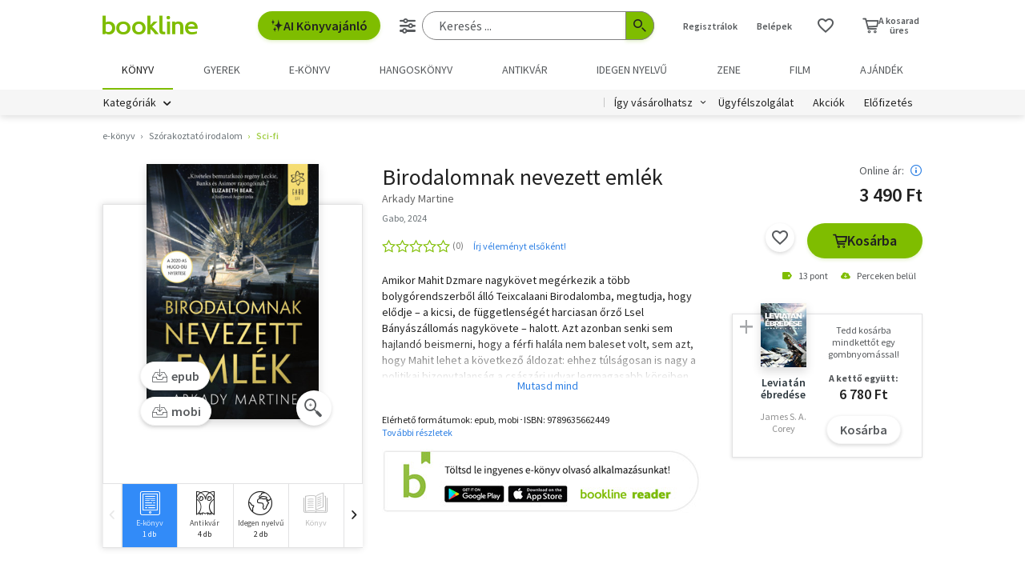

--- FILE ---
content_type: text/html; charset=utf-8
request_url: https://www.google.com/recaptcha/api2/aframe
body_size: -88
content:
<!DOCTYPE HTML><html><head><meta http-equiv="content-type" content="text/html; charset=UTF-8"></head><body><script nonce="m8l8dA7_d5D8Sh8uNoxImQ">/** Anti-fraud and anti-abuse applications only. See google.com/recaptcha */ try{var clients={'sodar':'https://pagead2.googlesyndication.com/pagead/sodar?'};window.addEventListener("message",function(a){try{if(a.source===window.parent){var b=JSON.parse(a.data);var c=clients[b['id']];if(c){var d=document.createElement('img');d.src=c+b['params']+'&rc='+(localStorage.getItem("rc::a")?sessionStorage.getItem("rc::b"):"");window.document.body.appendChild(d);sessionStorage.setItem("rc::e",parseInt(sessionStorage.getItem("rc::e")||0)+1);localStorage.setItem("rc::h",'1768634491558');}}}catch(b){}});window.parent.postMessage("_grecaptcha_ready", "*");}catch(b){}</script></body></html>